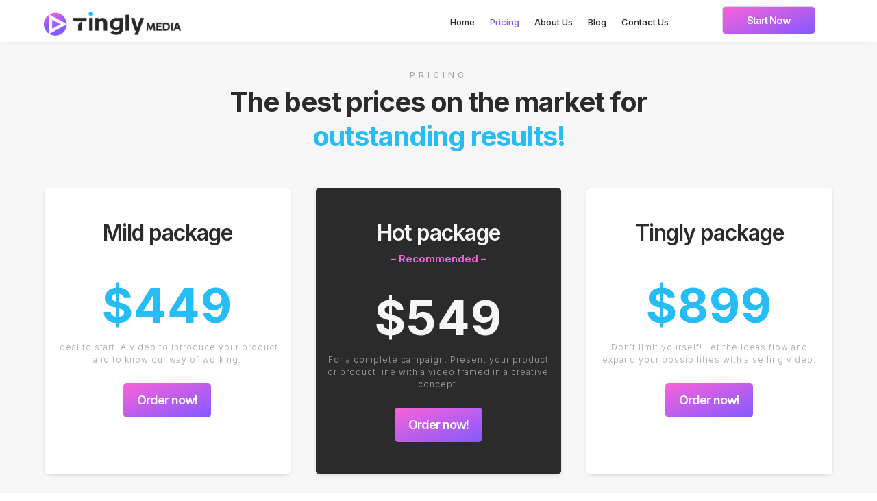

--- FILE ---
content_type: text/html; charset=utf-8
request_url: https://www.google.com/recaptcha/api2/aframe
body_size: 267
content:
<!DOCTYPE HTML><html><head><meta http-equiv="content-type" content="text/html; charset=UTF-8"></head><body><script nonce="9_KG5qFh-TeoC1drV33w-w">/** Anti-fraud and anti-abuse applications only. See google.com/recaptcha */ try{var clients={'sodar':'https://pagead2.googlesyndication.com/pagead/sodar?'};window.addEventListener("message",function(a){try{if(a.source===window.parent){var b=JSON.parse(a.data);var c=clients[b['id']];if(c){var d=document.createElement('img');d.src=c+b['params']+'&rc='+(localStorage.getItem("rc::a")?sessionStorage.getItem("rc::b"):"");window.document.body.appendChild(d);sessionStorage.setItem("rc::e",parseInt(sessionStorage.getItem("rc::e")||0)+1);localStorage.setItem("rc::h",'1768621306121');}}}catch(b){}});window.parent.postMessage("_grecaptcha_ready", "*");}catch(b){}</script></body></html>

--- FILE ---
content_type: text/css; charset=UTF-8
request_url: https://tinglymedia.com/wp-content/et-cache/7543/et-core-unified-7543.min.css?ver=1745372086
body_size: -247
content:
.tittle-carousel{color:#2b2b2b;font-size:18px;font-weight:600;line-height:22px}.owl-dot active{color:#18bdf4}.dsm_card_carousel_child_0 .et_overlay::before{color:#18BDF4;font-family:FontAwesome!important;font-weight:900!important;font-size:90px;margin-bottom:90px;margin-left:200px;margin-top:250px}.fusion-selfhosted-video{font-size:0;width:100%}

--- FILE ---
content_type: text/css; charset=UTF-8
request_url: https://tinglymedia.com/wp-content/et-cache/7543/et-core-unified-tb-7948-tb-8054-deferred-7543.min.css?ver=1745372087
body_size: 5676
content:
.et_pb_section_0_tb_footer{border-top-width:2px;border-top-color:#F7F7F7}.et_pb_section_0_tb_footer.et_pb_section{padding-top:60px;padding-bottom:0px}.et_pb_row_0_tb_footer{border-bottom-width:2px;border-bottom-color:#F7F7F7}.et_pb_row_0_tb_footer.et_pb_row{padding-top:0px!important;padding-bottom:0px!important;padding-top:0px;padding-bottom:0px}.et_pb_row_0_tb_footer,body #page-container .et-db #et-boc .et-l .et_pb_row_0_tb_footer.et_pb_row,body.et_pb_pagebuilder_layout.single #page-container #et-boc .et-l .et_pb_row_0_tb_footer.et_pb_row,body.et_pb_pagebuilder_layout.single.et_full_width_page #page-container #et-boc .et-l .et_pb_row_0_tb_footer.et_pb_row,.et_pb_row_1_tb_footer,body #page-container .et-db #et-boc .et-l .et_pb_row_1_tb_footer.et_pb_row,body.et_pb_pagebuilder_layout.single #page-container #et-boc .et-l .et_pb_row_1_tb_footer.et_pb_row,body.et_pb_pagebuilder_layout.single.et_full_width_page #page-container #et-boc .et-l .et_pb_row_1_tb_footer.et_pb_row{width:90%;max-width:1280px}.et_pb_image_0_tb_footer{text-align:left;margin-left:0}.et_pb_image_0_tb_footer .et_pb_image_wrap{display:block}.et_pb_text_0_tb_footer.et_pb_text,.et_pb_text_7_tb_footer.et_pb_text{color:#7f7f7f!important}.et_pb_text_0_tb_footer{line-height:1.5em;font-family:'Inter',Helvetica,Arial,Lucida,sans-serif;font-size:14px;line-height:1.5em;margin-bottom:20px!important}.et_pb_text_1_tb_footer{line-height:1.5em;font-family:'Inter',Helvetica,Arial,Lucida,sans-serif;text-decoration:underline;text-decoration-style:solid;-webkit-text-decoration-color:#7f7f7f;text-decoration-color:#7f7f7f;font-size:14px;line-height:1.5em;margin-bottom:20px!important}.et_pb_text_1_tb_footer.et_pb_text a,.et_pb_text_2_tb_footer.et_pb_text a,.et_pb_text_4_tb_footer.et_pb_text a,.et_pb_text_6_tb_footer.et_pb_text a,.et_pb_text_7_tb_footer.et_pb_text a{color:#7f7f7f!important;transition:color 300ms ease 0ms}.et_pb_text_1_tb_footer.et_pb_text a:hover,.et_pb_text_2_tb_footer.et_pb_text a:hover,.et_pb_text_7_tb_footer.et_pb_text a:hover{color:#835AFE!important}.et_pb_text_2_tb_footer{line-height:1.5em;font-family:'Inter',Helvetica,Arial,Lucida,sans-serif;text-decoration:underline;text-decoration-style:solid;font-size:14px;line-height:1.5em;margin-bottom:20px!important}.et_pb_text_3_tb_footer h3,.et_pb_text_5_tb_footer h3{font-family:'Inter',Helvetica,Arial,Lucida,sans-serif;font-weight:600;font-size:19px;color:#2B2B2B!important;letter-spacing:-1px;line-height:1.2em}.et_pb_text_3_tb_footer,.et_pb_text_5_tb_footer{margin-bottom:5px!important}.et_pb_text_4_tb_footer,.et_pb_text_6_tb_footer{line-height:2em;font-family:'Inter',Helvetica,Arial,Lucida,sans-serif;text-decoration-style:solid;font-size:14px;line-height:2em;margin-bottom:20px!important}.et_pb_text_4_tb_footer.et_pb_text a:hover,.et_pb_text_6_tb_footer.et_pb_text a:hover{color:#FA62DB!important}.et_pb_row_1_tb_footer.et_pb_row{padding-bottom:0px!important;padding-bottom:0px}.et_pb_text_7_tb_footer{line-height:1.5em;font-family:'Inter',Helvetica,Arial,Lucida,sans-serif;font-weight:300;font-size:14px;line-height:1.5em;margin-bottom:20px!important}.et_pb_social_media_follow_0_tb_footer li.et_pb_social_icon a.icon:before{color:#7f7f7f}.et_pb_column_3_tb_footer,.et_pb_column_4_tb_footer{padding-top:0px;padding-bottom:0px}.et_pb_social_media_follow_network_2_tb_footer a.icon,.et_pb_social_media_follow_network_3_tb_footer a.icon{background-color:#FFFFFF!important}@media only screen and (min-width:981px){.et_pb_image_0_tb_footer{width:40%}}@media only screen and (max-width:980px){.et_pb_section_0_tb_footer{border-top-width:2px;border-top-color:#F7F7F7}.et_pb_row_0_tb_footer{border-bottom-width:2px;border-bottom-color:#F7F7F7}.et_pb_image_0_tb_footer{width:40%;text-align:center;margin-left:auto;margin-right:auto}.et_pb_image_0_tb_footer .et_pb_image_wrap img{width:auto}.et_pb_image_0_tb_footer.et_pb_module{margin-left:auto!important;margin-right:auto!important}}@media only screen and (max-width:767px){.et_pb_section_0_tb_footer{border-top-width:2px;border-top-color:#F7F7F7}.et_pb_row_0_tb_footer{border-bottom-width:2px;border-bottom-color:#F7F7F7}.et_pb_image_0_tb_footer{width:60%}.et_pb_image_0_tb_footer .et_pb_image_wrap img{width:auto}.et_pb_image_0_tb_footer.et_pb_module{margin-left:auto!important;margin-right:auto!important}}.et_pb_section_1{border-radius:0 0 70px 0;overflow:hidden;z-index:-999;position:relative}.et_pb_section_1.et_pb_section{padding-top:0px;padding-bottom:45px;background-color:#F7F7F7!important}.et_pb_row_3.et_pb_row{padding-top:0px!important;padding-bottom:0px!important;margin-top:0px!important;margin-bottom:0px!important;padding-top:0px;padding-bottom:0px}.et_pb_row_3,body #page-container .et-db #et-boc .et-l .et_pb_row_3.et_pb_row,body.et_pb_pagebuilder_layout.single #page-container #et-boc .et-l .et_pb_row_3.et_pb_row,body.et_pb_pagebuilder_layout.single.et_full_width_page #page-container #et-boc .et-l .et_pb_row_3.et_pb_row{width:90%;max-width:1280px}.et_pb_text_6 h2,.et_pb_text_6 h4{font-family:'Inter',Helvetica,Arial,Lucida,sans-serif;font-weight:600;font-size:22px;color:#2B2B2B!important;letter-spacing:-1px;line-height:1.2em}.et_pb_text_6,.et_pb_text_73{padding-top:0px!important;padding-bottom:0px!important;margin-top:0px!important;margin-bottom:0px!important}.et_pb_section_2.et_pb_section{padding-top:45px;padding-bottom:0px}.et_pb_row_4.et_pb_row{padding-top:15px!important;padding-bottom:10px!important;padding-top:15px;padding-bottom:10px}.et_pb_text_7 h2{font-family:'Inter',Helvetica,Arial,Lucida,sans-serif;font-weight:700;font-size:40px;color:#181818!important;line-height:1.2em}.et_pb_text_7 h3{font-family:'Inter',Helvetica,Arial,Lucida,sans-serif;font-weight:600;font-size:65px;color:#181818!important;letter-spacing:-5px;line-height:1.3em;text-align:center}.et_pb_section_3{border-radius:0 0 0 0;overflow:hidden;border-color:#26BDF6}.et_pb_section_3.et_pb_section{padding-top:45px;padding-bottom:35px}.et_pb_row_5{background-color:#303030;position:static!important;top:0px;right:auto;bottom:auto;left:0px}.et_pb_row_5.et_pb_row{padding-top:15px!important;padding-right:25px!important;padding-bottom:15px!important;padding-left:25px!important;padding-top:15px;padding-right:25px;padding-bottom:15px;padding-left:25px}.et_pb_row_5,body #page-container .et-db #et-boc .et-l .et_pb_row_5.et_pb_row,body.et_pb_pagebuilder_layout.single #page-container #et-boc .et-l .et_pb_row_5.et_pb_row,body.et_pb_pagebuilder_layout.single.et_full_width_page #page-container #et-boc .et-l .et_pb_row_5.et_pb_row,.et_pb_row_6,body #page-container .et-db #et-boc .et-l .et_pb_row_6.et_pb_row,body.et_pb_pagebuilder_layout.single #page-container #et-boc .et-l .et_pb_row_6.et_pb_row,body.et_pb_pagebuilder_layout.single.et_full_width_page #page-container #et-boc .et-l .et_pb_row_6.et_pb_row,.et_pb_row_7,body #page-container .et-db #et-boc .et-l .et_pb_row_7.et_pb_row,body.et_pb_pagebuilder_layout.single #page-container #et-boc .et-l .et_pb_row_7.et_pb_row,body.et_pb_pagebuilder_layout.single.et_full_width_page #page-container #et-boc .et-l .et_pb_row_7.et_pb_row,.et_pb_row_8,body #page-container .et-db #et-boc .et-l .et_pb_row_8.et_pb_row,body.et_pb_pagebuilder_layout.single #page-container #et-boc .et-l .et_pb_row_8.et_pb_row,body.et_pb_pagebuilder_layout.single.et_full_width_page #page-container #et-boc .et-l .et_pb_row_8.et_pb_row,.et_pb_row_9,body #page-container .et-db #et-boc .et-l .et_pb_row_9.et_pb_row,body.et_pb_pagebuilder_layout.single #page-container #et-boc .et-l .et_pb_row_9.et_pb_row,body.et_pb_pagebuilder_layout.single.et_full_width_page #page-container #et-boc .et-l .et_pb_row_9.et_pb_row,.et_pb_row_10,body #page-container .et-db #et-boc .et-l .et_pb_row_10.et_pb_row,body.et_pb_pagebuilder_layout.single #page-container #et-boc .et-l .et_pb_row_10.et_pb_row,body.et_pb_pagebuilder_layout.single.et_full_width_page #page-container #et-boc .et-l .et_pb_row_10.et_pb_row,.et_pb_row_11,body #page-container .et-db #et-boc .et-l .et_pb_row_11.et_pb_row,body.et_pb_pagebuilder_layout.single #page-container #et-boc .et-l .et_pb_row_11.et_pb_row,body.et_pb_pagebuilder_layout.single.et_full_width_page #page-container #et-boc .et-l .et_pb_row_11.et_pb_row,.et_pb_row_12,body #page-container .et-db #et-boc .et-l .et_pb_row_12.et_pb_row,body.et_pb_pagebuilder_layout.single #page-container #et-boc .et-l .et_pb_row_12.et_pb_row,body.et_pb_pagebuilder_layout.single.et_full_width_page #page-container #et-boc .et-l .et_pb_row_12.et_pb_row,.et_pb_row_13,body #page-container .et-db #et-boc .et-l .et_pb_row_13.et_pb_row,body.et_pb_pagebuilder_layout.single #page-container #et-boc .et-l .et_pb_row_13.et_pb_row,body.et_pb_pagebuilder_layout.single.et_full_width_page #page-container #et-boc .et-l .et_pb_row_13.et_pb_row,.et_pb_row_14,body #page-container .et-db #et-boc .et-l .et_pb_row_14.et_pb_row,body.et_pb_pagebuilder_layout.single #page-container #et-boc .et-l .et_pb_row_14.et_pb_row,body.et_pb_pagebuilder_layout.single.et_full_width_page #page-container #et-boc .et-l .et_pb_row_14.et_pb_row,.et_pb_row_15,body #page-container .et-db #et-boc .et-l .et_pb_row_15.et_pb_row,body.et_pb_pagebuilder_layout.single #page-container #et-boc .et-l .et_pb_row_15.et_pb_row,body.et_pb_pagebuilder_layout.single.et_full_width_page #page-container #et-boc .et-l .et_pb_row_15.et_pb_row,.et_pb_row_16,body #page-container .et-db #et-boc .et-l .et_pb_row_16.et_pb_row,body.et_pb_pagebuilder_layout.single #page-container #et-boc .et-l .et_pb_row_16.et_pb_row,body.et_pb_pagebuilder_layout.single.et_full_width_page #page-container #et-boc .et-l .et_pb_row_16.et_pb_row,.et_pb_row_17,body #page-container .et-db #et-boc .et-l .et_pb_row_17.et_pb_row,body.et_pb_pagebuilder_layout.single #page-container #et-boc .et-l .et_pb_row_17.et_pb_row,body.et_pb_pagebuilder_layout.single.et_full_width_page #page-container #et-boc .et-l .et_pb_row_17.et_pb_row,.et_pb_row_18,body #page-container .et-db #et-boc .et-l .et_pb_row_18.et_pb_row,body.et_pb_pagebuilder_layout.single #page-container #et-boc .et-l .et_pb_row_18.et_pb_row,body.et_pb_pagebuilder_layout.single.et_full_width_page #page-container #et-boc .et-l .et_pb_row_18.et_pb_row,.et_pb_row_19,body #page-container .et-db #et-boc .et-l .et_pb_row_19.et_pb_row,body.et_pb_pagebuilder_layout.single #page-container #et-boc .et-l .et_pb_row_19.et_pb_row,body.et_pb_pagebuilder_layout.single.et_full_width_page #page-container #et-boc .et-l .et_pb_row_19.et_pb_row,.et_pb_row_20,body #page-container .et-db #et-boc .et-l .et_pb_row_20.et_pb_row,body.et_pb_pagebuilder_layout.single #page-container #et-boc .et-l .et_pb_row_20.et_pb_row,body.et_pb_pagebuilder_layout.single.et_full_width_page #page-container #et-boc .et-l .et_pb_row_20.et_pb_row,.et_pb_row_21,body #page-container .et-db #et-boc .et-l .et_pb_row_21.et_pb_row,body.et_pb_pagebuilder_layout.single #page-container #et-boc .et-l .et_pb_row_21.et_pb_row,body.et_pb_pagebuilder_layout.single.et_full_width_page #page-container #et-boc .et-l .et_pb_row_21.et_pb_row,.et_pb_row_22,body #page-container .et-db #et-boc .et-l .et_pb_row_22.et_pb_row,body.et_pb_pagebuilder_layout.single #page-container #et-boc .et-l .et_pb_row_22.et_pb_row,body.et_pb_pagebuilder_layout.single.et_full_width_page #page-container #et-boc .et-l .et_pb_row_22.et_pb_row,.et_pb_row_23,body #page-container .et-db #et-boc .et-l .et_pb_row_23.et_pb_row,body.et_pb_pagebuilder_layout.single #page-container #et-boc .et-l .et_pb_row_23.et_pb_row,body.et_pb_pagebuilder_layout.single.et_full_width_page #page-container #et-boc .et-l .et_pb_row_23.et_pb_row,.et_pb_row_24,body #page-container .et-db #et-boc .et-l .et_pb_row_24.et_pb_row,body.et_pb_pagebuilder_layout.single #page-container #et-boc .et-l .et_pb_row_24.et_pb_row,body.et_pb_pagebuilder_layout.single.et_full_width_page #page-container #et-boc .et-l .et_pb_row_24.et_pb_row,.et_pb_row_25,body #page-container .et-db #et-boc .et-l .et_pb_row_25.et_pb_row,body.et_pb_pagebuilder_layout.single #page-container #et-boc .et-l .et_pb_row_25.et_pb_row,body.et_pb_pagebuilder_layout.single.et_full_width_page #page-container #et-boc .et-l .et_pb_row_25.et_pb_row{max-width:1280px}.et_pb_text_8 h2{font-family:'Inter',Helvetica,Arial,Lucida,sans-serif;font-size:22px;color:#F7F7F7!important;letter-spacing:-1px}.et_pb_text_8,.et_pb_text_9,.et_pb_text_10,.et_pb_text_11{padding-bottom:0px!important;margin-bottom:-5px!important}.et_pb_text_9 h2,.et_pb_text_10 h2,.et_pb_text_11 h2{font-family:'Inter',Helvetica,Arial,Lucida,sans-serif;font-size:15px;color:#F7F7F7!important;letter-spacing:-1px;line-height:1.2em;text-align:center}.et_pb_row_6,.et_pb_row_7,.et_pb_row_8,.et_pb_row_9,.et_pb_row_10,.et_pb_row_11,.et_pb_row_12,.et_pb_row_13,.et_pb_row_14,.et_pb_row_15,.et_pb_row_16,.et_pb_row_17,.et_pb_row_18,.et_pb_row_19,.et_pb_row_20,.et_pb_row_21,.et_pb_row_22,.et_pb_row_23,.et_pb_row_24,.et_pb_row_25,.et_pb_row_26{border-width:1px;border-color:#F7F7F7}.et_pb_row_6.et_pb_row,.et_pb_row_7.et_pb_row,.et_pb_row_8.et_pb_row,.et_pb_row_9.et_pb_row,.et_pb_row_10.et_pb_row,.et_pb_row_11.et_pb_row,.et_pb_row_12.et_pb_row,.et_pb_row_13.et_pb_row,.et_pb_row_14.et_pb_row,.et_pb_row_15.et_pb_row,.et_pb_row_16.et_pb_row,.et_pb_row_17.et_pb_row,.et_pb_row_18.et_pb_row,.et_pb_row_19.et_pb_row,.et_pb_row_20.et_pb_row,.et_pb_row_21.et_pb_row,.et_pb_row_22.et_pb_row,.et_pb_row_23.et_pb_row,.et_pb_row_24.et_pb_row,.et_pb_row_25.et_pb_row,.et_pb_row_26.et_pb_row{padding-top:0px!important;padding-right:25px!important;padding-bottom:0px!important;padding-left:25px!important;padding-top:0px;padding-right:25px;padding-bottom:0px;padding-left:25px}.et_pb_blurb_3.et_pb_blurb p,.et_pb_blurb_4.et_pb_blurb p,.et_pb_blurb_5.et_pb_blurb p,.et_pb_blurb_6.et_pb_blurb p,.et_pb_blurb_7.et_pb_blurb p,.et_pb_blurb_8.et_pb_blurb p,.et_pb_blurb_9.et_pb_blurb p,.et_pb_blurb_10.et_pb_blurb p,.et_pb_blurb_11.et_pb_blurb p,.et_pb_blurb_12.et_pb_blurb p,.et_pb_blurb_13.et_pb_blurb p,.et_pb_blurb_14.et_pb_blurb p,.et_pb_blurb_15.et_pb_blurb p,.et_pb_blurb_16.et_pb_blurb p,.et_pb_blurb_17.et_pb_blurb p,.et_pb_blurb_18.et_pb_blurb p,.et_pb_blurb_19.et_pb_blurb p,.et_pb_blurb_20.et_pb_blurb p,.et_pb_blurb_21.et_pb_blurb p,.et_pb_blurb_22.et_pb_blurb p,.et_pb_blurb_23.et_pb_blurb p{line-height:2.5em}.et_pb_blurb_3.et_pb_blurb,.et_pb_blurb_4.et_pb_blurb,.et_pb_blurb_5.et_pb_blurb,.et_pb_blurb_6.et_pb_blurb,.et_pb_blurb_7.et_pb_blurb,.et_pb_blurb_8.et_pb_blurb,.et_pb_blurb_9.et_pb_blurb,.et_pb_blurb_10.et_pb_blurb,.et_pb_blurb_11.et_pb_blurb,.et_pb_blurb_12.et_pb_blurb,.et_pb_blurb_13.et_pb_blurb,.et_pb_blurb_14.et_pb_blurb,.et_pb_blurb_15.et_pb_blurb,.et_pb_blurb_16.et_pb_blurb,.et_pb_blurb_17.et_pb_blurb,.et_pb_blurb_18.et_pb_blurb,.et_pb_blurb_19.et_pb_blurb,.et_pb_blurb_20.et_pb_blurb,.et_pb_blurb_21.et_pb_blurb,.et_pb_blurb_22.et_pb_blurb{font-family:'Inter',Helvetica,Arial,Lucida,sans-serif;font-weight:600;color:#2B2B2B!important;line-height:2.5em;padding-top:5px!important;padding-bottom:5px!important;margin-top:0px!important;margin-bottom:0px!important}.et_pb_blurb_3.et_pb_blurb .et_pb_blurb_content,.et_pb_blurb_4.et_pb_blurb .et_pb_blurb_content,.et_pb_blurb_5.et_pb_blurb .et_pb_blurb_content,.et_pb_blurb_6.et_pb_blurb .et_pb_blurb_content,.et_pb_blurb_7.et_pb_blurb .et_pb_blurb_content,.et_pb_blurb_8.et_pb_blurb .et_pb_blurb_content,.et_pb_blurb_9.et_pb_blurb .et_pb_blurb_content,.et_pb_blurb_10.et_pb_blurb .et_pb_blurb_content,.et_pb_blurb_11.et_pb_blurb .et_pb_blurb_content,.et_pb_blurb_12.et_pb_blurb .et_pb_blurb_content,.et_pb_blurb_13.et_pb_blurb .et_pb_blurb_content,.et_pb_blurb_14.et_pb_blurb .et_pb_blurb_content,.et_pb_blurb_15.et_pb_blurb .et_pb_blurb_content,.et_pb_blurb_16.et_pb_blurb .et_pb_blurb_content,.et_pb_blurb_17.et_pb_blurb .et_pb_blurb_content,.et_pb_blurb_18.et_pb_blurb .et_pb_blurb_content,.et_pb_blurb_19.et_pb_blurb .et_pb_blurb_content,.et_pb_blurb_20.et_pb_blurb .et_pb_blurb_content,.et_pb_blurb_21.et_pb_blurb .et_pb_blurb_content,.et_pb_blurb_22.et_pb_blurb .et_pb_blurb_content,.et_pb_blurb_23.et_pb_blurb .et_pb_blurb_content{margin-left:0px}.et_pb_blurb_3 .et_pb_main_blurb_image .et_pb_only_image_mode_wrap,.et_pb_blurb_3 .et_pb_main_blurb_image .et-pb-icon,.et_pb_blurb_4 .et_pb_main_blurb_image .et_pb_only_image_mode_wrap,.et_pb_blurb_4 .et_pb_main_blurb_image .et-pb-icon,.et_pb_blurb_5 .et_pb_main_blurb_image .et_pb_only_image_mode_wrap,.et_pb_blurb_5 .et_pb_main_blurb_image .et-pb-icon,.et_pb_blurb_6 .et_pb_main_blurb_image .et_pb_only_image_mode_wrap,.et_pb_blurb_6 .et_pb_main_blurb_image .et-pb-icon,.et_pb_blurb_7 .et_pb_main_blurb_image .et_pb_only_image_mode_wrap,.et_pb_blurb_7 .et_pb_main_blurb_image .et-pb-icon,.et_pb_blurb_8 .et_pb_main_blurb_image .et_pb_only_image_mode_wrap,.et_pb_blurb_8 .et_pb_main_blurb_image .et-pb-icon,.et_pb_blurb_9 .et_pb_main_blurb_image .et_pb_only_image_mode_wrap,.et_pb_blurb_9 .et_pb_main_blurb_image .et-pb-icon,.et_pb_blurb_10 .et_pb_main_blurb_image .et_pb_only_image_mode_wrap,.et_pb_blurb_10 .et_pb_main_blurb_image .et-pb-icon,.et_pb_blurb_11 .et_pb_main_blurb_image .et_pb_only_image_mode_wrap,.et_pb_blurb_11 .et_pb_main_blurb_image .et-pb-icon,.et_pb_blurb_12 .et_pb_main_blurb_image .et_pb_only_image_mode_wrap,.et_pb_blurb_12 .et_pb_main_blurb_image .et-pb-icon,.et_pb_blurb_13 .et_pb_main_blurb_image .et_pb_only_image_mode_wrap,.et_pb_blurb_13 .et_pb_main_blurb_image .et-pb-icon,.et_pb_blurb_14 .et_pb_main_blurb_image .et_pb_only_image_mode_wrap,.et_pb_blurb_14 .et_pb_main_blurb_image .et-pb-icon,.et_pb_blurb_15 .et_pb_main_blurb_image .et_pb_only_image_mode_wrap,.et_pb_blurb_15 .et_pb_main_blurb_image .et-pb-icon,.et_pb_blurb_16 .et_pb_main_blurb_image .et_pb_only_image_mode_wrap,.et_pb_blurb_16 .et_pb_main_blurb_image .et-pb-icon,.et_pb_blurb_17 .et_pb_main_blurb_image .et_pb_only_image_mode_wrap,.et_pb_blurb_17 .et_pb_main_blurb_image .et-pb-icon,.et_pb_blurb_18 .et_pb_main_blurb_image .et_pb_only_image_mode_wrap,.et_pb_blurb_18 .et_pb_main_blurb_image .et-pb-icon,.et_pb_blurb_19 .et_pb_main_blurb_image .et_pb_only_image_mode_wrap,.et_pb_blurb_19 .et_pb_main_blurb_image .et-pb-icon,.et_pb_blurb_20 .et_pb_main_blurb_image .et_pb_only_image_mode_wrap,.et_pb_blurb_20 .et_pb_main_blurb_image .et-pb-icon,.et_pb_blurb_21 .et_pb_main_blurb_image .et_pb_only_image_mode_wrap,.et_pb_blurb_21 .et_pb_main_blurb_image .et-pb-icon,.et_pb_blurb_22 .et_pb_main_blurb_image .et_pb_only_image_mode_wrap,.et_pb_blurb_22 .et_pb_main_blurb_image .et-pb-icon,.et_pb_blurb_23 .et_pb_main_blurb_image .et_pb_only_image_mode_wrap,.et_pb_blurb_23 .et_pb_main_blurb_image .et-pb-icon{background-color:RGBA(255,255,255,0)}.et_pb_blurb_3 .et-pb-icon,.et_pb_blurb_4 .et-pb-icon,.et_pb_blurb_5 .et-pb-icon,.et_pb_blurb_6 .et-pb-icon,.et_pb_blurb_7 .et-pb-icon,.et_pb_blurb_8 .et-pb-icon,.et_pb_blurb_9 .et-pb-icon,.et_pb_blurb_10 .et-pb-icon,.et_pb_blurb_11 .et-pb-icon,.et_pb_blurb_12 .et-pb-icon,.et_pb_blurb_13 .et-pb-icon,.et_pb_blurb_14 .et-pb-icon,.et_pb_blurb_15 .et-pb-icon,.et_pb_blurb_16 .et-pb-icon,.et_pb_blurb_17 .et-pb-icon,.et_pb_blurb_18 .et-pb-icon,.et_pb_blurb_19 .et-pb-icon,.et_pb_blurb_20 .et-pb-icon,.et_pb_blurb_21 .et-pb-icon,.et_pb_blurb_22 .et-pb-icon{color:#FA62DB;font-family:ETmodules!important;font-weight:400!important}.et_pb_text_12.et_pb_text,.et_pb_text_13.et_pb_text,.et_pb_text_14.et_pb_text,.et_pb_text_15.et_pb_text,.et_pb_text_16.et_pb_text,.et_pb_text_17.et_pb_text,.et_pb_text_18.et_pb_text,.et_pb_text_19.et_pb_text,.et_pb_text_20.et_pb_text,.et_pb_text_21.et_pb_text,.et_pb_text_22.et_pb_text,.et_pb_text_23.et_pb_text,.et_pb_text_24.et_pb_text,.et_pb_text_25.et_pb_text,.et_pb_text_26.et_pb_text,.et_pb_text_27.et_pb_text,.et_pb_text_28.et_pb_text,.et_pb_text_29.et_pb_text,.et_pb_text_30.et_pb_text,.et_pb_text_31.et_pb_text,.et_pb_text_32.et_pb_text,.et_pb_text_33.et_pb_text,.et_pb_text_34.et_pb_text,.et_pb_text_35.et_pb_text,.et_pb_text_36.et_pb_text,.et_pb_text_37.et_pb_text,.et_pb_text_38.et_pb_text,.et_pb_text_39.et_pb_text,.et_pb_text_40.et_pb_text,.et_pb_text_41.et_pb_text,.et_pb_text_42.et_pb_text,.et_pb_text_43.et_pb_text,.et_pb_text_44.et_pb_text,.et_pb_text_45.et_pb_text,.et_pb_text_46.et_pb_text,.et_pb_text_47.et_pb_text,.et_pb_text_48.et_pb_text,.et_pb_text_49.et_pb_text,.et_pb_text_50.et_pb_text,.et_pb_text_51.et_pb_text,.et_pb_text_52.et_pb_text,.et_pb_text_53.et_pb_text,.et_pb_text_54.et_pb_text,.et_pb_text_55.et_pb_text,.et_pb_text_56.et_pb_text,.et_pb_text_57.et_pb_text,.et_pb_text_58.et_pb_text,.et_pb_text_59.et_pb_text,.et_pb_text_60.et_pb_text,.et_pb_text_61.et_pb_text,.et_pb_text_62.et_pb_text,.et_pb_text_63.et_pb_text,.et_pb_text_64.et_pb_text,.et_pb_text_65.et_pb_text,.et_pb_text_66.et_pb_text,.et_pb_text_67.et_pb_text,.et_pb_text_68.et_pb_text,.et_pb_text_69.et_pb_text,.et_pb_text_70.et_pb_text{color:#2B2B2B!important}.et_pb_text_12,.et_pb_text_13,.et_pb_text_14,.et_pb_text_15,.et_pb_text_16,.et_pb_text_17,.et_pb_text_18,.et_pb_text_19,.et_pb_text_20,.et_pb_text_21,.et_pb_text_22,.et_pb_text_23,.et_pb_text_24,.et_pb_text_25,.et_pb_text_26,.et_pb_text_27,.et_pb_text_28,.et_pb_text_29,.et_pb_text_30,.et_pb_text_31,.et_pb_text_32,.et_pb_text_33,.et_pb_text_34,.et_pb_text_35,.et_pb_text_36,.et_pb_text_37,.et_pb_text_38,.et_pb_text_39,.et_pb_text_40,.et_pb_text_41,.et_pb_text_42,.et_pb_text_43,.et_pb_text_44,.et_pb_text_45,.et_pb_text_46,.et_pb_text_47,.et_pb_text_48,.et_pb_text_49,.et_pb_text_50,.et_pb_text_51,.et_pb_text_52,.et_pb_text_53,.et_pb_text_54,.et_pb_text_55,.et_pb_text_56,.et_pb_text_57,.et_pb_text_58,.et_pb_text_59,.et_pb_text_60,.et_pb_text_61,.et_pb_text_62,.et_pb_text_63,.et_pb_text_64,.et_pb_text_65,.et_pb_text_66,.et_pb_text_67,.et_pb_text_68,.et_pb_text_69,.et_pb_text_70{line-height:1.5em;font-family:'Inter',Helvetica,Arial,Lucida,sans-serif;font-weight:600;font-size:13px;line-height:1.5em;padding-top:15px!important;padding-bottom:10px!important}.et_pb_blurb_23.et_pb_blurb{font-family:'Inter',Helvetica,Arial,Lucida,sans-serif;font-weight:600;font-size:25px;color:#2B2B2B!important;letter-spacing:-1px;line-height:2.5em;padding-top:5px!important;padding-bottom:5px!important;margin-top:0px!important;margin-bottom:0px!important}.et_pb_button_3_wrapper .et_pb_button_3,.et_pb_button_3_wrapper .et_pb_button_3:hover,.et_pb_button_4_wrapper .et_pb_button_4,.et_pb_button_4_wrapper .et_pb_button_4:hover,.et_pb_button_5_wrapper .et_pb_button_5,.et_pb_button_5_wrapper .et_pb_button_5:hover{padding-top:5px!important;padding-right:20px!important;padding-bottom:5px!important;padding-left:20px!important}.et_pb_button_3_wrapper,.et_pb_button_4_wrapper,.et_pb_button_5_wrapper{margin-top:15px!important;margin-bottom:15px!important}body #page-container .et_pb_section .et_pb_button_3,body #page-container .et_pb_section .et_pb_button_4,body #page-container .et_pb_section .et_pb_button_5{color:#F7F7F7!important;border-width:0px!important;border-color:#d8d8da;border-radius:5px;letter-spacing:-1px;font-size:16px;font-family:'Inter',Helvetica,Arial,Lucida,sans-serif!important;font-weight:600!important;background-image:linear-gradient(160deg,#fa62db 1%,#835afe 100%)}body #page-container .et_pb_section .et_pb_button_3:hover,body #page-container .et_pb_section .et_pb_button_4:hover,body #page-container .et_pb_section .et_pb_button_5:hover{color:#2B2B2B!important;border-width:1px!important;background-image:initial;background-color:#F7F7F7}body #page-container .et_pb_section .et_pb_button_3:before,body #page-container .et_pb_section .et_pb_button_3:after,body #page-container .et_pb_section .et_pb_button_4:before,body #page-container .et_pb_section .et_pb_button_4:after,body #page-container .et_pb_section .et_pb_button_5:before,body #page-container .et_pb_section .et_pb_button_5:after,body #page-container .et_pb_section .et_pb_button_6:before,body #page-container .et_pb_section .et_pb_button_6:after{display:none!important}.et_pb_button_3,.et_pb_button_4,.et_pb_button_5{transition:color 300ms ease 0ms,background-color 300ms ease 0ms,border 300ms ease 0ms}.et_pb_button_3,.et_pb_button_3:after,.et_pb_button_4,.et_pb_button_4:after,.et_pb_button_5,.et_pb_button_5:after,.et_pb_button_6,.et_pb_button_6:after{transition:all 300ms ease 0ms}.et_pb_section_4.et_pb_section{padding-top:5px;padding-bottom:25px}.et_pb_section_4,.et_pb_section_6,.et_pb_section_7{z-index:-999;position:relative}.et_pb_text_71.et_pb_text{color:#969696!important}.et_pb_text_71{line-height:1.5em;font-size:12px;line-height:1.5em}.et_pb_section_5{border-radius:75px 0 75px 0;overflow:hidden;width:90%;max-width:1280px;margin-left:auto!important;margin-right:auto!important;z-index:-999;position:relative}.et_pb_section_5.et_pb_section{padding-top:0px;padding-bottom:0px}.et_pb_row_28{background-image:linear-gradient(160deg,rgba(250,98,219,0.75) 0%,rgba(131,90,254,0.75) 100%)}.et_pb_row_28.et_pb_row{padding-top:8vh!important;padding-right:15%!important;padding-bottom:6vh!important;padding-left:15%!important;padding-top:8vh;padding-right:15%;padding-bottom:6vh;padding-left:15%}.et_pb_row_28,body #page-container .et-db #et-boc .et-l .et_pb_row_28.et_pb_row,body.et_pb_pagebuilder_layout.single #page-container #et-boc .et-l .et_pb_row_28.et_pb_row,body.et_pb_pagebuilder_layout.single.et_full_width_page #page-container #et-boc .et-l .et_pb_row_28.et_pb_row{width:100%;max-width:100%}.et_pb_text_72.et_pb_text{color:#F7F7F7!important}.et_pb_text_72{line-height:1.2em;font-size:20px;line-height:1.2em;margin-bottom:45px!important}.et_pb_text_72 h2{font-family:'Inter',Helvetica,Arial,Lucida,sans-serif;font-weight:700;font-size:42px;color:#F7F7F7!important;letter-spacing:-1px;line-height:1.5em;text-align:center}.et_pb_button_6_wrapper .et_pb_button_6,.et_pb_button_6_wrapper .et_pb_button_6:hover{padding-top:12px!important;padding-right:40px!important;padding-bottom:12px!important;padding-left:40px!important}.et_pb_button_6_wrapper,.et_pb_accordion_item_0.et_pb_toggle,.et_pb_accordion_item_1.et_pb_toggle,.et_pb_accordion_item_2.et_pb_toggle,.et_pb_accordion_item_7.et_pb_toggle,.et_pb_accordion_item_8.et_pb_toggle,.et_pb_accordion_item_9.et_pb_toggle,.et_pb_accordion_item_10.et_pb_toggle,.et_pb_accordion_item_11.et_pb_toggle{margin-bottom:15px!important}body #page-container .et_pb_section .et_pb_button_6{color:#2B2B2B!important;border-width:0px!important;border-color:#d8d8da;border-radius:5px;letter-spacing:-1px;font-size:18px;font-weight:600!important;background-color:#FFFFFF}body #page-container .et_pb_section .et_pb_button_6:hover{background-image:initial;background-color:#F7F7F7}.et_pb_button_6{transition:background-color 300ms ease 0ms}.et_pb_section_6.et_pb_section{padding-top:60px}.et_pb_text_73 h2{font-family:'Inter',Helvetica,Arial,Lucida,sans-serif;font-weight:500;text-transform:uppercase;font-size:12px;color:#a5a5a5!important;letter-spacing:5px;line-height:1.2em;text-align:center}.et_pb_text_74 h3{font-family:'Inter',Helvetica,Arial,Lucida,sans-serif;font-weight:700;font-size:40px;color:#2B2B2B!important;letter-spacing:-2px;line-height:1.2em;text-align:center}.et_pb_row_30,body #page-container .et-db #et-boc .et-l .et_pb_row_30.et_pb_row,body.et_pb_pagebuilder_layout.single #page-container #et-boc .et-l .et_pb_row_30.et_pb_row,body.et_pb_pagebuilder_layout.single.et_full_width_page #page-container #et-boc .et-l .et_pb_row_30.et_pb_row{width:90%;max-width:1180px}.et_pb_accordion_0.et_pb_accordion h5.et_pb_toggle_title,.et_pb_accordion_0.et_pb_accordion h1.et_pb_toggle_title,.et_pb_accordion_0.et_pb_accordion h2.et_pb_toggle_title,.et_pb_accordion_0.et_pb_accordion h3.et_pb_toggle_title,.et_pb_accordion_0.et_pb_accordion h4.et_pb_toggle_title,.et_pb_accordion_0.et_pb_accordion h6.et_pb_toggle_title,.et_pb_accordion_1.et_pb_accordion h5.et_pb_toggle_title,.et_pb_accordion_1.et_pb_accordion h1.et_pb_toggle_title,.et_pb_accordion_1.et_pb_accordion h2.et_pb_toggle_title,.et_pb_accordion_1.et_pb_accordion h3.et_pb_toggle_title,.et_pb_accordion_1.et_pb_accordion h4.et_pb_toggle_title,.et_pb_accordion_1.et_pb_accordion h6.et_pb_toggle_title{font-family:'Inter',Helvetica,Arial,Lucida,sans-serif;font-weight:600;font-size:19px;letter-spacing:-1px;line-height:1.5em}.et_pb_accordion_0.et_pb_accordion .et_pb_toggle_close h5.et_pb_toggle_title,.et_pb_accordion_0.et_pb_accordion .et_pb_toggle_close h1.et_pb_toggle_title,.et_pb_accordion_0.et_pb_accordion .et_pb_toggle_close h2.et_pb_toggle_title,.et_pb_accordion_0.et_pb_accordion .et_pb_toggle_close h3.et_pb_toggle_title,.et_pb_accordion_0.et_pb_accordion .et_pb_toggle_close h4.et_pb_toggle_title,.et_pb_accordion_0.et_pb_accordion .et_pb_toggle_close h6.et_pb_toggle_title,.et_pb_accordion_1.et_pb_accordion .et_pb_toggle_close h5.et_pb_toggle_title,.et_pb_accordion_1.et_pb_accordion .et_pb_toggle_close h1.et_pb_toggle_title,.et_pb_accordion_1.et_pb_accordion .et_pb_toggle_close h2.et_pb_toggle_title,.et_pb_accordion_1.et_pb_accordion .et_pb_toggle_close h3.et_pb_toggle_title,.et_pb_accordion_1.et_pb_accordion .et_pb_toggle_close h4.et_pb_toggle_title,.et_pb_accordion_1.et_pb_accordion .et_pb_toggle_close h6.et_pb_toggle_title{font-size:18px;letter-spacing:-1px;line-height:1.5em}.et_pb_accordion_0.et_pb_accordion .et_pb_toggle_content p,.et_pb_accordion_1.et_pb_accordion .et_pb_toggle_content p{line-height:1.3em}.et_pb_accordion_0.et_pb_accordion .et_pb_toggle_content,.et_pb_accordion_1.et_pb_accordion .et_pb_toggle_content{font-family:'Inter',Helvetica,Arial,Lucida,sans-serif;font-weight:300;font-size:16px;color:#878787!important;line-height:1.3em}.et_pb_accordion_0.et_pb_accordion .et_pb_accordion_item,.et_pb_accordion_1.et_pb_accordion .et_pb_accordion_item{border-radius:5px 5px 5px 5px;overflow:hidden;border-width:0px}.et_pb_accordion_0 .et_pb_toggle_open,.et_pb_accordion_0 .et_pb_toggle_close,.et_pb_accordion_1 .et_pb_toggle_open,.et_pb_accordion_1 .et_pb_toggle_close{background-color:#F7F7F7}.et_pb_accordion_0 .et_pb_toggle_title:before,.et_pb_accordion_1 .et_pb_toggle_title:before{color:#835AFE}div.et_pb_section.et_pb_section_7>.et_pb_background_pattern{background-image:url([data-uri]);background-position:center}.et_pb_section_7.et_pb_section{padding-top:80px;padding-bottom:80px;background-color:#2B2B2B!important}.et_pb_row_31,body #page-container .et-db #et-boc .et-l .et_pb_row_31.et_pb_row,body.et_pb_pagebuilder_layout.single #page-container #et-boc .et-l .et_pb_row_31.et_pb_row,body.et_pb_pagebuilder_layout.single.et_full_width_page #page-container #et-boc .et-l .et_pb_row_31.et_pb_row{max-width:1180px}.et_pb_text_75.et_pb_text a{color:#FA62DB!important}.et_pb_text_75 h2{font-family:'Inter',Helvetica,Arial,Lucida,sans-serif;font-weight:800;font-size:120px;color:#303030!important;line-height:1.2em;text-align:center}.et_pb_text_75 h3{font-family:'Inter',Helvetica,Arial,Lucida,sans-serif;font-weight:800;font-size:60px;color:#F7F7F7!important;line-height:1.5em;text-align:center}.et_pb_column_5{padding-top:2.5%}.et_pb_column_9,.et_pb_column_10{border-bottom-color:#444444}.et_pb_column_13,.et_pb_column_17,.et_pb_column_21,.et_pb_column_25,.et_pb_column_29,.et_pb_column_37,.et_pb_column_41,.et_pb_column_45,.et_pb_column_49,.et_pb_column_53,.et_pb_column_57,.et_pb_column_61,.et_pb_column_65,.et_pb_column_69,.et_pb_column_73,.et_pb_column_77,.et_pb_column_81,.et_pb_column_85,.et_pb_column_89,.et_pb_column_93{border-left-width:1px;border-left-color:#eaeaea}.et_pb_column_14,.et_pb_column_18,.et_pb_column_22,.et_pb_column_26,.et_pb_column_30,.et_pb_column_34,.et_pb_column_38,.et_pb_column_42,.et_pb_column_46,.et_pb_column_50,.et_pb_column_54,.et_pb_column_58,.et_pb_column_62,.et_pb_column_66,.et_pb_column_70,.et_pb_column_74,.et_pb_column_78,.et_pb_column_82,.et_pb_column_86,.et_pb_column_90,.et_pb_column_94{border-right-width:1px;border-left-width:1px;border-right-color:#eaeaea;border-left-color:#eaeaea}.et_pb_column_15,.et_pb_column_19,.et_pb_column_23,.et_pb_column_27,.et_pb_column_31,.et_pb_column_35,.et_pb_column_39,.et_pb_column_43,.et_pb_column_47,.et_pb_column_51,.et_pb_column_55,.et_pb_column_59,.et_pb_column_63,.et_pb_column_67,.et_pb_column_71,.et_pb_column_75,.et_pb_column_79,.et_pb_column_83,.et_pb_column_87,.et_pb_column_91,.et_pb_column_95{border-right-color:#eaeaea;border-left-color:#eaeaea}.et_pb_column_33{border-right-width:0px;border-left-width:1px;border-left-color:#eaeaea}@media only screen and (min-width:981px){.et_pb_row_5,body #page-container .et-db #et-boc .et-l .et_pb_row_5.et_pb_row,body.et_pb_pagebuilder_layout.single #page-container #et-boc .et-l .et_pb_row_5.et_pb_row,body.et_pb_pagebuilder_layout.single.et_full_width_page #page-container #et-boc .et-l .et_pb_row_5.et_pb_row,.et_pb_row_6,body #page-container .et-db #et-boc .et-l .et_pb_row_6.et_pb_row,body.et_pb_pagebuilder_layout.single #page-container #et-boc .et-l .et_pb_row_6.et_pb_row,body.et_pb_pagebuilder_layout.single.et_full_width_page #page-container #et-boc .et-l .et_pb_row_6.et_pb_row,.et_pb_row_7,body #page-container .et-db #et-boc .et-l .et_pb_row_7.et_pb_row,body.et_pb_pagebuilder_layout.single #page-container #et-boc .et-l .et_pb_row_7.et_pb_row,body.et_pb_pagebuilder_layout.single.et_full_width_page #page-container #et-boc .et-l .et_pb_row_7.et_pb_row,.et_pb_row_8,body #page-container .et-db #et-boc .et-l .et_pb_row_8.et_pb_row,body.et_pb_pagebuilder_layout.single #page-container #et-boc .et-l .et_pb_row_8.et_pb_row,body.et_pb_pagebuilder_layout.single.et_full_width_page #page-container #et-boc .et-l .et_pb_row_8.et_pb_row,.et_pb_row_9,body #page-container .et-db #et-boc .et-l .et_pb_row_9.et_pb_row,body.et_pb_pagebuilder_layout.single #page-container #et-boc .et-l .et_pb_row_9.et_pb_row,body.et_pb_pagebuilder_layout.single.et_full_width_page #page-container #et-boc .et-l .et_pb_row_9.et_pb_row,.et_pb_row_10,body #page-container .et-db #et-boc .et-l .et_pb_row_10.et_pb_row,body.et_pb_pagebuilder_layout.single #page-container #et-boc .et-l .et_pb_row_10.et_pb_row,body.et_pb_pagebuilder_layout.single.et_full_width_page #page-container #et-boc .et-l .et_pb_row_10.et_pb_row,.et_pb_row_11,body #page-container .et-db #et-boc .et-l .et_pb_row_11.et_pb_row,body.et_pb_pagebuilder_layout.single #page-container #et-boc .et-l .et_pb_row_11.et_pb_row,body.et_pb_pagebuilder_layout.single.et_full_width_page #page-container #et-boc .et-l .et_pb_row_11.et_pb_row,.et_pb_row_12,body #page-container .et-db #et-boc .et-l .et_pb_row_12.et_pb_row,body.et_pb_pagebuilder_layout.single #page-container #et-boc .et-l .et_pb_row_12.et_pb_row,body.et_pb_pagebuilder_layout.single.et_full_width_page #page-container #et-boc .et-l .et_pb_row_12.et_pb_row,.et_pb_row_13,body #page-container .et-db #et-boc .et-l .et_pb_row_13.et_pb_row,body.et_pb_pagebuilder_layout.single #page-container #et-boc .et-l .et_pb_row_13.et_pb_row,body.et_pb_pagebuilder_layout.single.et_full_width_page #page-container #et-boc .et-l .et_pb_row_13.et_pb_row,.et_pb_row_14,body #page-container .et-db #et-boc .et-l .et_pb_row_14.et_pb_row,body.et_pb_pagebuilder_layout.single #page-container #et-boc .et-l .et_pb_row_14.et_pb_row,body.et_pb_pagebuilder_layout.single.et_full_width_page #page-container #et-boc .et-l .et_pb_row_14.et_pb_row,.et_pb_row_15,body #page-container .et-db #et-boc .et-l .et_pb_row_15.et_pb_row,body.et_pb_pagebuilder_layout.single #page-container #et-boc .et-l .et_pb_row_15.et_pb_row,body.et_pb_pagebuilder_layout.single.et_full_width_page #page-container #et-boc .et-l .et_pb_row_15.et_pb_row,.et_pb_row_16,body #page-container .et-db #et-boc .et-l .et_pb_row_16.et_pb_row,body.et_pb_pagebuilder_layout.single #page-container #et-boc .et-l .et_pb_row_16.et_pb_row,body.et_pb_pagebuilder_layout.single.et_full_width_page #page-container #et-boc .et-l .et_pb_row_16.et_pb_row,.et_pb_row_17,body #page-container .et-db #et-boc .et-l .et_pb_row_17.et_pb_row,body.et_pb_pagebuilder_layout.single #page-container #et-boc .et-l .et_pb_row_17.et_pb_row,body.et_pb_pagebuilder_layout.single.et_full_width_page #page-container #et-boc .et-l .et_pb_row_17.et_pb_row,.et_pb_row_18,body #page-container .et-db #et-boc .et-l .et_pb_row_18.et_pb_row,body.et_pb_pagebuilder_layout.single #page-container #et-boc .et-l .et_pb_row_18.et_pb_row,body.et_pb_pagebuilder_layout.single.et_full_width_page #page-container #et-boc .et-l .et_pb_row_18.et_pb_row,.et_pb_row_19,body #page-container .et-db #et-boc .et-l .et_pb_row_19.et_pb_row,body.et_pb_pagebuilder_layout.single #page-container #et-boc .et-l .et_pb_row_19.et_pb_row,body.et_pb_pagebuilder_layout.single.et_full_width_page #page-container #et-boc .et-l .et_pb_row_19.et_pb_row,.et_pb_row_20,body #page-container .et-db #et-boc .et-l .et_pb_row_20.et_pb_row,body.et_pb_pagebuilder_layout.single #page-container #et-boc .et-l .et_pb_row_20.et_pb_row,body.et_pb_pagebuilder_layout.single.et_full_width_page #page-container #et-boc .et-l .et_pb_row_20.et_pb_row,.et_pb_row_21,body #page-container .et-db #et-boc .et-l .et_pb_row_21.et_pb_row,body.et_pb_pagebuilder_layout.single #page-container #et-boc .et-l .et_pb_row_21.et_pb_row,body.et_pb_pagebuilder_layout.single.et_full_width_page #page-container #et-boc .et-l .et_pb_row_21.et_pb_row,.et_pb_row_22,body #page-container .et-db #et-boc .et-l .et_pb_row_22.et_pb_row,body.et_pb_pagebuilder_layout.single #page-container #et-boc .et-l .et_pb_row_22.et_pb_row,body.et_pb_pagebuilder_layout.single.et_full_width_page #page-container #et-boc .et-l .et_pb_row_22.et_pb_row,.et_pb_row_23,body #page-container .et-db #et-boc .et-l .et_pb_row_23.et_pb_row,body.et_pb_pagebuilder_layout.single #page-container #et-boc .et-l .et_pb_row_23.et_pb_row,body.et_pb_pagebuilder_layout.single.et_full_width_page #page-container #et-boc .et-l .et_pb_row_23.et_pb_row,.et_pb_row_24,body #page-container .et-db #et-boc .et-l .et_pb_row_24.et_pb_row,body.et_pb_pagebuilder_layout.single #page-container #et-boc .et-l .et_pb_row_24.et_pb_row,body.et_pb_pagebuilder_layout.single.et_full_width_page #page-container #et-boc .et-l .et_pb_row_24.et_pb_row,.et_pb_row_25,body #page-container .et-db #et-boc .et-l .et_pb_row_25.et_pb_row,body.et_pb_pagebuilder_layout.single #page-container #et-boc .et-l .et_pb_row_25.et_pb_row,body.et_pb_pagebuilder_layout.single.et_full_width_page #page-container #et-boc .et-l .et_pb_row_25.et_pb_row{width:90%}.et_pb_row_26,body #page-container .et-db #et-boc .et-l .et_pb_row_26.et_pb_row,body.et_pb_pagebuilder_layout.single #page-container #et-boc .et-l .et_pb_row_26.et_pb_row,body.et_pb_pagebuilder_layout.single.et_full_width_page #page-container #et-boc .et-l .et_pb_row_26.et_pb_row{width:90%;max-width:1280px}}@media only screen and (max-width:980px){.et_pb_text_6 h4{font-size:20px}.et_pb_text_7 h3,.et_pb_text_75 h3{font-size:50px;line-height:1.2em}.et_pb_row_5,body #page-container .et-db #et-boc .et-l .et_pb_row_5.et_pb_row,body.et_pb_pagebuilder_layout.single #page-container #et-boc .et-l .et_pb_row_5.et_pb_row,body.et_pb_pagebuilder_layout.single.et_full_width_page #page-container #et-boc .et-l .et_pb_row_5.et_pb_row,.et_pb_row_6,body #page-container .et-db #et-boc .et-l .et_pb_row_6.et_pb_row,body.et_pb_pagebuilder_layout.single #page-container #et-boc .et-l .et_pb_row_6.et_pb_row,body.et_pb_pagebuilder_layout.single.et_full_width_page #page-container #et-boc .et-l .et_pb_row_6.et_pb_row,.et_pb_row_7,body #page-container .et-db #et-boc .et-l .et_pb_row_7.et_pb_row,body.et_pb_pagebuilder_layout.single #page-container #et-boc .et-l .et_pb_row_7.et_pb_row,body.et_pb_pagebuilder_layout.single.et_full_width_page #page-container #et-boc .et-l .et_pb_row_7.et_pb_row,.et_pb_row_8,body #page-container .et-db #et-boc .et-l .et_pb_row_8.et_pb_row,body.et_pb_pagebuilder_layout.single #page-container #et-boc .et-l .et_pb_row_8.et_pb_row,body.et_pb_pagebuilder_layout.single.et_full_width_page #page-container #et-boc .et-l .et_pb_row_8.et_pb_row,.et_pb_row_9,body #page-container .et-db #et-boc .et-l .et_pb_row_9.et_pb_row,body.et_pb_pagebuilder_layout.single #page-container #et-boc .et-l .et_pb_row_9.et_pb_row,body.et_pb_pagebuilder_layout.single.et_full_width_page #page-container #et-boc .et-l .et_pb_row_9.et_pb_row,.et_pb_row_10,body #page-container .et-db #et-boc .et-l .et_pb_row_10.et_pb_row,body.et_pb_pagebuilder_layout.single #page-container #et-boc .et-l .et_pb_row_10.et_pb_row,body.et_pb_pagebuilder_layout.single.et_full_width_page #page-container #et-boc .et-l .et_pb_row_10.et_pb_row,.et_pb_row_11,body #page-container .et-db #et-boc .et-l .et_pb_row_11.et_pb_row,body.et_pb_pagebuilder_layout.single #page-container #et-boc .et-l .et_pb_row_11.et_pb_row,body.et_pb_pagebuilder_layout.single.et_full_width_page #page-container #et-boc .et-l .et_pb_row_11.et_pb_row,.et_pb_row_13,body #page-container .et-db #et-boc .et-l .et_pb_row_13.et_pb_row,body.et_pb_pagebuilder_layout.single #page-container #et-boc .et-l .et_pb_row_13.et_pb_row,body.et_pb_pagebuilder_layout.single.et_full_width_page #page-container #et-boc .et-l .et_pb_row_13.et_pb_row,.et_pb_row_14,body #page-container .et-db #et-boc .et-l .et_pb_row_14.et_pb_row,body.et_pb_pagebuilder_layout.single #page-container #et-boc .et-l .et_pb_row_14.et_pb_row,body.et_pb_pagebuilder_layout.single.et_full_width_page #page-container #et-boc .et-l .et_pb_row_14.et_pb_row,.et_pb_row_15,body #page-container .et-db #et-boc .et-l .et_pb_row_15.et_pb_row,body.et_pb_pagebuilder_layout.single #page-container #et-boc .et-l .et_pb_row_15.et_pb_row,body.et_pb_pagebuilder_layout.single.et_full_width_page #page-container #et-boc .et-l .et_pb_row_15.et_pb_row,.et_pb_row_16,body #page-container .et-db #et-boc .et-l .et_pb_row_16.et_pb_row,body.et_pb_pagebuilder_layout.single #page-container #et-boc .et-l .et_pb_row_16.et_pb_row,body.et_pb_pagebuilder_layout.single.et_full_width_page #page-container #et-boc .et-l .et_pb_row_16.et_pb_row,.et_pb_row_17,body #page-container .et-db #et-boc .et-l .et_pb_row_17.et_pb_row,body.et_pb_pagebuilder_layout.single #page-container #et-boc .et-l .et_pb_row_17.et_pb_row,body.et_pb_pagebuilder_layout.single.et_full_width_page #page-container #et-boc .et-l .et_pb_row_17.et_pb_row,.et_pb_row_18,body #page-container .et-db #et-boc .et-l .et_pb_row_18.et_pb_row,body.et_pb_pagebuilder_layout.single #page-container #et-boc .et-l .et_pb_row_18.et_pb_row,body.et_pb_pagebuilder_layout.single.et_full_width_page #page-container #et-boc .et-l .et_pb_row_18.et_pb_row,.et_pb_row_19,body #page-container .et-db #et-boc .et-l .et_pb_row_19.et_pb_row,body.et_pb_pagebuilder_layout.single #page-container #et-boc .et-l .et_pb_row_19.et_pb_row,body.et_pb_pagebuilder_layout.single.et_full_width_page #page-container #et-boc .et-l .et_pb_row_19.et_pb_row,.et_pb_row_20,body #page-container .et-db #et-boc .et-l .et_pb_row_20.et_pb_row,body.et_pb_pagebuilder_layout.single #page-container #et-boc .et-l .et_pb_row_20.et_pb_row,body.et_pb_pagebuilder_layout.single.et_full_width_page #page-container #et-boc .et-l .et_pb_row_20.et_pb_row,.et_pb_row_21,body #page-container .et-db #et-boc .et-l .et_pb_row_21.et_pb_row,body.et_pb_pagebuilder_layout.single #page-container #et-boc .et-l .et_pb_row_21.et_pb_row,body.et_pb_pagebuilder_layout.single.et_full_width_page #page-container #et-boc .et-l .et_pb_row_21.et_pb_row,.et_pb_row_22,body #page-container .et-db #et-boc .et-l .et_pb_row_22.et_pb_row,body.et_pb_pagebuilder_layout.single #page-container #et-boc .et-l .et_pb_row_22.et_pb_row,body.et_pb_pagebuilder_layout.single.et_full_width_page #page-container #et-boc .et-l .et_pb_row_22.et_pb_row,.et_pb_row_23,body #page-container .et-db #et-boc .et-l .et_pb_row_23.et_pb_row,body.et_pb_pagebuilder_layout.single #page-container #et-boc .et-l .et_pb_row_23.et_pb_row,body.et_pb_pagebuilder_layout.single.et_full_width_page #page-container #et-boc .et-l .et_pb_row_23.et_pb_row,.et_pb_row_24,body #page-container .et-db #et-boc .et-l .et_pb_row_24.et_pb_row,body.et_pb_pagebuilder_layout.single #page-container #et-boc .et-l .et_pb_row_24.et_pb_row,body.et_pb_pagebuilder_layout.single.et_full_width_page #page-container #et-boc .et-l .et_pb_row_24.et_pb_row,.et_pb_row_25,body #page-container .et-db #et-boc .et-l .et_pb_row_25.et_pb_row,body.et_pb_pagebuilder_layout.single #page-container #et-boc .et-l .et_pb_row_25.et_pb_row,body.et_pb_pagebuilder_layout.single.et_full_width_page #page-container #et-boc .et-l .et_pb_row_25.et_pb_row{width:90%}.et_pb_text_8 h2{line-height:1.5em;text-align:center}.et_pb_row_26,body #page-container .et-db #et-boc .et-l .et_pb_row_26.et_pb_row,body.et_pb_pagebuilder_layout.single #page-container #et-boc .et-l .et_pb_row_26.et_pb_row,body.et_pb_pagebuilder_layout.single.et_full_width_page #page-container #et-boc .et-l .et_pb_row_26.et_pb_row{width:90%;max-width:1280px}.et_pb_blurb_23.et_pb_blurb{font-size:28px;padding-left:6%!important}.et_pb_blurb_23.et_pb_blurb .et_pb_blurb_description{text-align:center}.et_pb_text_72{font-size:18px}.et_pb_text_72 h2{font-size:40px;line-height:1.5em}.et_pb_column_9,.et_pb_column_10{border-bottom-color:#444444}.et_pb_column_13,.et_pb_column_21,.et_pb_column_25,.et_pb_column_29,.et_pb_column_37,.et_pb_column_41,.et_pb_column_45,.et_pb_column_49,.et_pb_column_53,.et_pb_column_57,.et_pb_column_61,.et_pb_column_65,.et_pb_column_69,.et_pb_column_73,.et_pb_column_77,.et_pb_column_81,.et_pb_column_85,.et_pb_column_89,.et_pb_column_93{border-left-width:0px;border-left-color:#eaeaea}.et_pb_column_14,.et_pb_column_18,.et_pb_column_22,.et_pb_column_26,.et_pb_column_30,.et_pb_column_34,.et_pb_column_38,.et_pb_column_42,.et_pb_column_46,.et_pb_column_50,.et_pb_column_54,.et_pb_column_58,.et_pb_column_62,.et_pb_column_66,.et_pb_column_70,.et_pb_column_74,.et_pb_column_78,.et_pb_column_82,.et_pb_column_86,.et_pb_column_90,.et_pb_column_94{background-image:initial;background-color:initial;border-right-width:1px;border-left-width:1px;border-right-color:#eaeaea;border-left-color:#eaeaea}.et_pb_column_15,.et_pb_column_19,.et_pb_column_23,.et_pb_column_27,.et_pb_column_31,.et_pb_column_35,.et_pb_column_39,.et_pb_column_43,.et_pb_column_47,.et_pb_column_51,.et_pb_column_55,.et_pb_column_59,.et_pb_column_63,.et_pb_column_67,.et_pb_column_71,.et_pb_column_75,.et_pb_column_79,.et_pb_column_83,.et_pb_column_87,.et_pb_column_91,.et_pb_column_95{border-right-color:#eaeaea;border-left-color:#eaeaea}.et_pb_column_17{border-width:0px;border-left-color:#eaeaea}.et_pb_column_33{border-right-width:0px;border-left-width:0px;border-left-color:#eaeaea}}@media only screen and (max-width:767px){.et_pb_text_6 h4{font-size:18px}.et_pb_text_7 h3{font-size:45px;line-height:1.1em}.et_pb_row_5{border-radius:0 0 10px 10px;overflow:hidden}.et_pb_row_5,body #page-container .et-db #et-boc .et-l .et_pb_row_5.et_pb_row,body.et_pb_pagebuilder_layout.single #page-container #et-boc .et-l .et_pb_row_5.et_pb_row,body.et_pb_pagebuilder_layout.single.et_full_width_page #page-container #et-boc .et-l .et_pb_row_5.et_pb_row,.et_pb_row_6,body #page-container .et-db #et-boc .et-l .et_pb_row_6.et_pb_row,body.et_pb_pagebuilder_layout.single #page-container #et-boc .et-l .et_pb_row_6.et_pb_row,body.et_pb_pagebuilder_layout.single.et_full_width_page #page-container #et-boc .et-l .et_pb_row_6.et_pb_row,.et_pb_row_7,body #page-container .et-db #et-boc .et-l .et_pb_row_7.et_pb_row,body.et_pb_pagebuilder_layout.single #page-container #et-boc .et-l .et_pb_row_7.et_pb_row,body.et_pb_pagebuilder_layout.single.et_full_width_page #page-container #et-boc .et-l .et_pb_row_7.et_pb_row,.et_pb_row_8,body #page-container .et-db #et-boc .et-l .et_pb_row_8.et_pb_row,body.et_pb_pagebuilder_layout.single #page-container #et-boc .et-l .et_pb_row_8.et_pb_row,body.et_pb_pagebuilder_layout.single.et_full_width_page #page-container #et-boc .et-l .et_pb_row_8.et_pb_row,.et_pb_row_9,body #page-container .et-db #et-boc .et-l .et_pb_row_9.et_pb_row,body.et_pb_pagebuilder_layout.single #page-container #et-boc .et-l .et_pb_row_9.et_pb_row,body.et_pb_pagebuilder_layout.single.et_full_width_page #page-container #et-boc .et-l .et_pb_row_9.et_pb_row,.et_pb_row_10,body #page-container .et-db #et-boc .et-l .et_pb_row_10.et_pb_row,body.et_pb_pagebuilder_layout.single #page-container #et-boc .et-l .et_pb_row_10.et_pb_row,body.et_pb_pagebuilder_layout.single.et_full_width_page #page-container #et-boc .et-l .et_pb_row_10.et_pb_row,.et_pb_row_11,body #page-container .et-db #et-boc .et-l .et_pb_row_11.et_pb_row,body.et_pb_pagebuilder_layout.single #page-container #et-boc .et-l .et_pb_row_11.et_pb_row,body.et_pb_pagebuilder_layout.single.et_full_width_page #page-container #et-boc .et-l .et_pb_row_11.et_pb_row,.et_pb_row_12,body #page-container .et-db #et-boc .et-l .et_pb_row_12.et_pb_row,body.et_pb_pagebuilder_layout.single #page-container #et-boc .et-l .et_pb_row_12.et_pb_row,body.et_pb_pagebuilder_layout.single.et_full_width_page #page-container #et-boc .et-l .et_pb_row_12.et_pb_row,.et_pb_row_13,body #page-container .et-db #et-boc .et-l .et_pb_row_13.et_pb_row,body.et_pb_pagebuilder_layout.single #page-container #et-boc .et-l .et_pb_row_13.et_pb_row,body.et_pb_pagebuilder_layout.single.et_full_width_page #page-container #et-boc .et-l .et_pb_row_13.et_pb_row,.et_pb_row_14,body #page-container .et-db #et-boc .et-l .et_pb_row_14.et_pb_row,body.et_pb_pagebuilder_layout.single #page-container #et-boc .et-l .et_pb_row_14.et_pb_row,body.et_pb_pagebuilder_layout.single.et_full_width_page #page-container #et-boc .et-l .et_pb_row_14.et_pb_row,.et_pb_row_15,body #page-container .et-db #et-boc .et-l .et_pb_row_15.et_pb_row,body.et_pb_pagebuilder_layout.single #page-container #et-boc .et-l .et_pb_row_15.et_pb_row,body.et_pb_pagebuilder_layout.single.et_full_width_page #page-container #et-boc .et-l .et_pb_row_15.et_pb_row,.et_pb_row_16,body #page-container .et-db #et-boc .et-l .et_pb_row_16.et_pb_row,body.et_pb_pagebuilder_layout.single #page-container #et-boc .et-l .et_pb_row_16.et_pb_row,body.et_pb_pagebuilder_layout.single.et_full_width_page #page-container #et-boc .et-l .et_pb_row_16.et_pb_row,.et_pb_row_17,body #page-container .et-db #et-boc .et-l .et_pb_row_17.et_pb_row,body.et_pb_pagebuilder_layout.single #page-container #et-boc .et-l .et_pb_row_17.et_pb_row,body.et_pb_pagebuilder_layout.single.et_full_width_page #page-container #et-boc .et-l .et_pb_row_17.et_pb_row,.et_pb_row_18,body #page-container .et-db #et-boc .et-l .et_pb_row_18.et_pb_row,body.et_pb_pagebuilder_layout.single #page-container #et-boc .et-l .et_pb_row_18.et_pb_row,body.et_pb_pagebuilder_layout.single.et_full_width_page #page-container #et-boc .et-l .et_pb_row_18.et_pb_row,.et_pb_row_19,body #page-container .et-db #et-boc .et-l .et_pb_row_19.et_pb_row,body.et_pb_pagebuilder_layout.single #page-container #et-boc .et-l .et_pb_row_19.et_pb_row,body.et_pb_pagebuilder_layout.single.et_full_width_page #page-container #et-boc .et-l .et_pb_row_19.et_pb_row,.et_pb_row_20,body #page-container .et-db #et-boc .et-l .et_pb_row_20.et_pb_row,body.et_pb_pagebuilder_layout.single #page-container #et-boc .et-l .et_pb_row_20.et_pb_row,body.et_pb_pagebuilder_layout.single.et_full_width_page #page-container #et-boc .et-l .et_pb_row_20.et_pb_row,.et_pb_row_21,body #page-container .et-db #et-boc .et-l .et_pb_row_21.et_pb_row,body.et_pb_pagebuilder_layout.single #page-container #et-boc .et-l .et_pb_row_21.et_pb_row,body.et_pb_pagebuilder_layout.single.et_full_width_page #page-container #et-boc .et-l .et_pb_row_21.et_pb_row,.et_pb_row_22,body #page-container .et-db #et-boc .et-l .et_pb_row_22.et_pb_row,body.et_pb_pagebuilder_layout.single #page-container #et-boc .et-l .et_pb_row_22.et_pb_row,body.et_pb_pagebuilder_layout.single.et_full_width_page #page-container #et-boc .et-l .et_pb_row_22.et_pb_row,.et_pb_row_23,body #page-container .et-db #et-boc .et-l .et_pb_row_23.et_pb_row,body.et_pb_pagebuilder_layout.single #page-container #et-boc .et-l .et_pb_row_23.et_pb_row,body.et_pb_pagebuilder_layout.single.et_full_width_page #page-container #et-boc .et-l .et_pb_row_23.et_pb_row,.et_pb_row_24,body #page-container .et-db #et-boc .et-l .et_pb_row_24.et_pb_row,body.et_pb_pagebuilder_layout.single #page-container #et-boc .et-l .et_pb_row_24.et_pb_row,body.et_pb_pagebuilder_layout.single.et_full_width_page #page-container #et-boc .et-l .et_pb_row_24.et_pb_row,.et_pb_row_25,body #page-container .et-db #et-boc .et-l .et_pb_row_25.et_pb_row,body.et_pb_pagebuilder_layout.single #page-container #et-boc .et-l .et_pb_row_25.et_pb_row,body.et_pb_pagebuilder_layout.single.et_full_width_page #page-container #et-boc .et-l .et_pb_row_25.et_pb_row{width:100%}.et_pb_text_8 h2{line-height:1.5em;text-align:center}.et_pb_row_12{border-right-width:0px;border-left-width:0px}.et_pb_row_26,body #page-container .et-db #et-boc .et-l .et_pb_row_26.et_pb_row,body.et_pb_pagebuilder_layout.single #page-container #et-boc .et-l .et_pb_row_26.et_pb_row,body.et_pb_pagebuilder_layout.single.et_full_width_page #page-container #et-boc .et-l .et_pb_row_26.et_pb_row{width:100%;max-width:100%}.et_pb_blurb_23.et_pb_blurb{font-size:28px;padding-left:0%!important}.et_pb_blurb_23.et_pb_blurb .et_pb_blurb_description{text-align:center}.et_pb_text_72{font-size:16px}.et_pb_text_72 h2{font-size:38px;line-height:1.2em}.et_pb_text_75 h3{font-size:45px;line-height:1.2em}.et_pb_column_9,.et_pb_column_10{border-bottom-width:1px;border-bottom-color:#444444;padding-top:10px;padding-bottom:5px}.et_pb_column_11{padding-top:10px;padding-bottom:5px}.et_pb_column_13,.et_pb_column_17,.et_pb_column_21,.et_pb_column_25,.et_pb_column_29,.et_pb_column_37,.et_pb_column_41,.et_pb_column_45,.et_pb_column_49,.et_pb_column_53,.et_pb_column_57,.et_pb_column_61,.et_pb_column_65,.et_pb_column_69,.et_pb_column_73,.et_pb_column_77,.et_pb_column_81,.et_pb_column_85,.et_pb_column_89{border-left-width:0px;border-left-color:#eaeaea}.et_pb_column_14,.et_pb_column_18,.et_pb_column_22,.et_pb_column_26,.et_pb_column_30,.et_pb_column_34,.et_pb_column_38,.et_pb_column_42,.et_pb_column_46,.et_pb_column_50,.et_pb_column_54,.et_pb_column_58,.et_pb_column_62,.et_pb_column_66,.et_pb_column_70,.et_pb_column_74,.et_pb_column_78,.et_pb_column_82,.et_pb_column_86,.et_pb_column_90{background-image:initial;background-color:#f6f8fd;border-right-width:0px;border-left-width:0px;border-right-color:#eaeaea;border-left-color:#eaeaea}.et_pb_column_15,.et_pb_column_19,.et_pb_column_23,.et_pb_column_27,.et_pb_column_31,.et_pb_column_35,.et_pb_column_39,.et_pb_column_43,.et_pb_column_47,.et_pb_column_51,.et_pb_column_55,.et_pb_column_59,.et_pb_column_63,.et_pb_column_67,.et_pb_column_71,.et_pb_column_75,.et_pb_column_79,.et_pb_column_83,.et_pb_column_87,.et_pb_column_91{border-right-color:#eaeaea;border-left-color:#eaeaea}.et_pb_column_33{border-right-width:0px;border-left-width:0px;border-left-color:#eaeaea}.et_pb_column_93{border-left-width:0px;border-left-color:#eaeaea;padding-bottom:5px}.et_pb_column_94{background-image:initial;background-color:#F7F7F7;border-right-width:1px;border-left-width:1px;border-right-color:#eaeaea;border-left-color:#eaeaea;padding-bottom:5px}.et_pb_column_95{border-right-color:#eaeaea;border-left-color:#eaeaea;padding-bottom:5px}}

--- FILE ---
content_type: image/svg+xml
request_url: https://tinglymedia.com/wp-content/uploads/2022/11/tinglymedia-logo-oficial-1.svg
body_size: 7236
content:
<?xml version="1.0" encoding="UTF-8" standalone="no"?>
<!DOCTYPE svg PUBLIC "-//W3C//DTD SVG 1.1//EN" "http://www.w3.org/Graphics/SVG/1.1/DTD/svg11.dtd">
<svg version="1.1" id="Layer_1" xmlns="http://www.w3.org/2000/svg" xmlns:xlink="http://www.w3.org/1999/xlink" x="0px" y="0px" width="279px" height="49px" viewBox="0 0 279 49" enable-background="new 0 0 279 49" xml:space="preserve">  <image id="image0" width="279" height="49" x="0" y="0"
    href="[data-uri]
AAB6JgAAgIQAAPoAAACA6AAAdTAAAOpgAAA6mAAAF3CculE8AAAABmJLR0QA/wD/AP+gvaeTAAAA
CXBIWXMAACE3AAAhNwEzWJ96AAAAB3RJTUUH5gsBFgYsv4wQ7AAAGrxJREFUeNrtnXeYHMWZxn9f
7+wqrMSuEBJCYCSCSQLLJpscbcJDxhwoggEDEmAbY+M7h/MdPh8Od/aBjDEGGyXCgY2BgzPRBCHZ
IEQ4BCZaASSxKCAhrTZMV90fX/dOTU/1hNXOroB5n2d2Zqd7uruqu97+wvtVC1XA4nOXAGARDCDA
Drd8qhq7+shgl0db44/NwFTgXGAHoAOYD/wHcB9gAF4/emBfH3INNWwSZFN+vOK8RXn/GwQLGKuk
EiIYJHqH0Ob+D7CECHtPH9HXfVB1OMQyGPg5Six1idVWAVcAM6BGLjV89JGp9AfvnLeE5qCdtaYB
gxJKPWaQhZECoy1sBwwHBokOoI2CXQOyHFgMLAmwKzsIwhBh7uQWBCWeQ2YM6+v+qDbOAc4DAs+y
ocD3gbnAm319oDXUsKkom1z+fu5SRrOaxVZYFfYjI7YJ2KcOe6xBDrKws4UtrZX+FnWJ9D3+LKGF
9RbeDZEXgMeAJ+rFvrXRBDZEeHzSSgzCUTOG9nW/VAMNwMn4iSXGTsBh1Milho8BSpLLa+e+SwaL
wfI2Q6nDjhA4zVg5R8TuDTQCWJsjky73KHKLDGAsdRZpMkiThT0snGNhSbsJHgCZGcAznUjYQcCD
k1bzxRlb9nXf9DQGAOX4gNv29YH2JcaMGVP2ugsXLuzrw62hCIqSy8Jzl9FuA4yEBLrySQauBhkr
WLD5IZs4gBu/G+c9t6zrf7GWURYuMXCWQe6ycK1YXski3D9xDQbhpJnNfd1HPYV2YE0Z663s6wOt
oYaeQCq5vDh5OaElogQ+YxHALrHIiyGMFmhK/sZ2WSwJgrEu2eTWiUnHwlADF1nkWIRrsMwMkTYL
/GHiWk6f2cTHAG3AI8AxRdZZgcZcPukIgMnAWKLsWWLZ/cDDfX2QNRSH1/+fP3kFIcIgOgA5zVi5
yyD7dyIvhsj5Bs4IkXtDpC2Msj/6ys8QhTZJLDiEQx4RRWS0o7VMM8gvLDI8jL6/c+K6vu6nnsIt
wIMpyzqA/wJe6uuD3AwgwKnAV4GvJ15fBT7f1wdYQ2kUkMtfJrfE1kTdWvpdYuDmEPl0aLGdVgiw
WYFHDZxjkEkGeSpEwnySEUJLRDJ0EU9XDMa6VkyOdKymqhssXGTgtxbZIU5p3zZhfV/3VbfhpJXf
Ay5A09FvAB+gKehnUO3Lz1HOraHQYil3WQ2bCfLIZc6k97FAGIiEyJQQfhoiQ2JrI3SIQKBVsHca
ONUgl4bIS6FVUnH1LCb5shSQislzp7qI50QDNxlktAVCYMaEDX3dXz2Bd4BvAEcCR0fvxwE3oXGZ
msalho8Fusjl8UkaR7QCxjDBID80SKNrjRiEXW7Zjl1u2Q6DkFUN3mrB3mAsJxrkuyHy99AhojAv
9pLIIOVlkxJWjC4/yliuNVaGwUf7lp4gDAu8CywA/g8n0Fsjlho+LhCAhyetQlQMh2APDeD2ADtS
BAI0lCtqzt+83/St8zbw8uRlDCTLBjIECB3IbgYuMsg4C8OtQx5uoDefdJJkFLlRXd/LtFDv9h0h
wvmzKh+AlaQ4exoLFy6sOMVazePd1BRutY7NaXcdcBcad/Hhe8APe7LNlbaplgYvjQzoAM+oHH9E
AD+yMNICQZRtLqb62nP6SABemLw8tjj+1kbminrC2w1yqYFTjJXBOXcn8W7T3KO8zNIFFpkPTM9g
+fX4Ni6a3b877W0Adozeq40s8DaaJYoRoPVEjSm/eQdYnfhuBKp4TsICS4C1ie+bULVvY7TOBjSu
0xUVjwdSpQPEMwDr0VqpZqA/3SsnscAi4MNu/JZovztRWE4Rb3sp8MGYMWPKbW9af4Oey7dQL72G
EsjcP3ENguWlgYPYs3X9VIscEmABwWKRSBxXyin57PRtmD95BRahgdAa+Gtoed4iswxcbpBjLNKQ
Ry7W4x7lxWa6/u9v4NsGeRrkzU2I5m0N3AaMorpBQUH1KqcAf3O+749mhA7Gf4F+HZiZ+O584ErP
+iHwZTQtOwg4AjgR2AcdIAOi9TYCy9Cg8T3AHKLYTrkDzkMquwFfBA4HdgG2pPuE3QFMQtP03UET
cCOwO/609Y+An5W5rUy0/unozSG57F7Ugq+RSxnIxC7Ibq2t+xjkAqBLaSvo2bFYBCmglzhOE2Pf
6VsBMG9yC8aCQIeFBw3ytEFOMnCZQQ4wEFiHWEIvsRQI73YzliltYd03GuqMvW58O5fN7ldpewN0
IAzphb61FOqIhNyd3gefOTYwZX0D9AMOAr6LBobTzLlPAQegdU33oi7Fq1CaYBLEMgrNap0dbbMn
0MmmWZItwCtRP/jwBeCXKMmWauMOqA4pTVg1ByXDGspAANBug8BYvhJaGRGnjHPv+QFdF8lM0GOT
VvHopFV8fvpwDp4xnCwBnfqb9cBtBjnZwNeMlVfyt+taMzmXyGPVnJOps2ON51gqQG/FhWNerNb+
DTrI7wCOJ51YXAwCxkW/6dKKpMUbEt9/Abgb+CY9Ryxxf2xKn1hUO9SZsvwzqCtcTlzlELTw1odF
wKM92O6PPQKDIDAmRE7KD67mC+Pil4tIXztKsMcLDIjXeWjSah6ctJrDZmzFkTO2IovQoTy2UuA6
AycY+BeDLCl0k2JiyyeWSAMzwsC4fgVH8olEBvgS6YOhGPYCpqGxCi8SA/EMVAD4ub5udAr+Avw9
ZdlwyhPd1QMnkB43+nO8j1owtzwEkYbkJINs06WwjbQqBcI4v+WynUGmhzALODwQWxdaIWuFByZq
hvWYGUM5bsYQslaosxaQxQ2YHyjJyC8NsiomlgJSgWTQ96QPyWxrgJ+Oz5bf0t7H5s5/e6MZuLoS
6x2Oxom26esDTsIZ5O8CT6WsJqjL6G1nwiU6MGUbHag7WRPvVYCgA2k2yHH51oqjsrU5ayZMFCpG
69kQGWiQ0w3cnbVyPTC2pa6RLMLdE9dyz8QPADhh5hCOmTmULEK7nuuFnSKXG8vJBrndwIYw6RI5
sZkoBrOzRQ6KYzPdgHHeu/PKgmNc+V+x7q8vUEmvnInW7+RZKs7nrYF/o7xKbYsGits8r3aqOzAt
8BCFQdgY+wMjk+1M4LAi7XyVWs1XxcgYK2OssEcQhW2DrvBtHMyNbsGeS9YhGxv9GQJ8xcKJw8LW
6QZuNvC2IeDeiR/QQcCZM7fg1JlN3DVxHQahzmKMMDe0PGeRYwxyuYEjDVKfkk3KGDhyWL+OO1va
Kg7ovg9cRnoquBjiLPm+aGp3EcWz9O1oark3kAXmoQNsERro3QvNHu1c5HfD0KzPgpTlk9HMVjEs
RTNWc9HyBh+pNgI/AXatYh/Mi9rua+/2qEu3NOW39WjcKs3a/BMaOK65RBUgEyIHimWIBQJxs0Q5
ktEeL2SXpJtkc+/bWvgni5wRwI0GZm+k7j1r4Y6JH2IsnDlzMAC3TlhPqPtot3C/gacMcqqxcqmB
fUNEPGnqvVe09W+iUONRCq3oQOguDkBdia8Cz/bmiSqCdcDVwG88/XE9OqhPKdGmeqKAqHNnHwlM
LLHvPwL/TOliy0YcnU1PwhHexa6Rj1waUNfoXvdLp607Rv3gwzo27Zr5xCJjkH0EG1gEay0ikmex
6KvLfsmDSy4u9Tjh/10t8jMDZwtMs/DHrJV1BmHmhA0YYNwsNSJ+N6E1Jpl1wAwDfzLIeFX7squb
TTLIKKtajrLJpTt3nIQJfTBwM5opqevuNnsYFvhP0nUcrwNfQwfPXinrbI9mkZJzzRyC6lnScB/w
FdQa7EKyT6I+zFD9GJRBLbeJ+KcSOQS1rH1z6hxBuku0AHg+baelMlBuf/SlSry7x1Xp8bvrZ0Jk
V9cFCmxO1yKCY7kUwrV/bYJoclaMiIX9rOUmg0ywcK3Aw51IuwFuntCKRThvlmq+fj2+jY0I/bAt
Aj+3yD1Gp3mYbKxsG5FMk0W2A16rVud7iOUm1KzvrpK0GngT+F38T8qFsAhNPaeRyyD8aexDSZ/v
ZxlqsXQRy2ZAtKCu0WL8WbBdgD2ApxPanga0cDQN96FSimJtbASORfsSVFPzGLAmRUe0f3Q8oMPr
eeDl6P/+0baaKR4/i4Waj6Bu8WHojSL5G4ta7O+i6uJV4FVpN6Jyg8Zo2wuAhSn7PRy9ycZWx5tR
3+chE8I2QaTGDRwbRQCxcbpZvAzjt1xyYjtr3Tl0qbdwrAZjuQ+YVoed10FgQivcML6Ni2f375L1
Xze+nTqlubebs9nvrKyr/2+DTDHwJYsMseVNGdktpBDLbt3bWlXxKrAcCi/8RH3SAjTj4ROr1VGY
SRmAKl7T8ADwgruvvoTT1qWo0M1HLlugA/BpyDvHO5PuEq1AraFSGIkK9UZG/8eq4zs86w4CrkHd
tHi4/Qj4jnOc16BEWIpcnonaswF11U9L+U0YrfM2qlW6Jeortx+2Qq3g0dH//4hDLs56w4Fr0ZtV
fPxz0TT+WpdMA4MM9k34VPDZerJFVjwv53u8r0aDnG3gnk6Cay3saa0GRn81PleGc9nsfkyZ3Z8s
wppMBuDFLDLFIqdZ+AMaJ+hxJIjlIDZfYgG9YFKzUs6g30B6JsWHgaTX11g0tmET+9gcELtGaX1y
OIVW2uGkp9nnEFnHJdo5iFy5BeSsoa6Av3Nd7QF8NvocD6jmlO1KkRf43U3fuhlUdfw54F/R8XNo
yv5KYT/yrS5QohmbXDETWmkQ8VgtnpYkkR5zyYWA858AkPtsYKi1MtXCMQhTLDxmPXu6cnY914wL
CYEAGxrkCZSxtyijIzYFm7PFEqNacYx6NOPkQ3ezYL2ljJ6LFnTu4Fk2Fo0/vRL93490lyhEA8Bp
yl8Xgyi0Cg9G4zhLEzesoygsP2lGiciXrv8b8CKF5zpAJxzzlSO8DzxH19RLDAU+7ex3XzQB8A/R
tivB8RReG4NRl+pJ98tMiISBje2bXEA3bolLMMmro1hAlzwySZCLFkOGFuZYNSefTdOAXz3OJM/u
CGBC1LH3VNgx5WIkcB2bN7FUEyHFLZ2g3A0561fF0oyRcI2exk8uW6Nq3ZhcdkbjHz68DTxe5u63
oJBcYlGem/6OYzNJNKPWhY8o7gO+RXqfGwpjYwtQDVMHOnT7A2PQTOfp0Xe7oq7YJPIr9wvgkOMI
NPgNeo0sitoZoBOf/QynAj0w0JpX59Pl0hTWFiVTz/F3Wa/7k182ED9xUWep43kDF1s4TeBOPEHS
q8cZrh6XR+RNaOHd/6Dp1a3KPPHdQTM9Wz/zUUMrhVM/xOiPBg5Lwrkot6S658tFiOpSfK5RrNaN
B+oRpMfuHiEihjSXyGlfE7kBHossM6iGyB00u5FzHzrJ3U+3IJ18S4k+037TGb060AzsPOBC8tPx
X0TdnHKxP7lUfwvwU3LZtz3JuXsABCGy0p3jtosYknEUT0uyqcSSU/jGk3RHpPKGRa4yyImiLsea
2MqZMrs/U2f385HKAHTSoD+gpfX7RCfwvQo6pVJsajHdRx2tqGWYhiOIgsBlplf3pYoBeA/mkS6Y
i9W6DaiJ78NGEpqYEmgmRyJvkOu7Q8lPcR+JuiidqHUVW4eDSXdDG6PfDE+8hpJeutFFaAliXIOW
csQ38y3QmFO5OJ6chfY8OibjHQwiYZUF8bSUJoUg3Jn8ywvoii+gu8wgPzbICYL9CbC8gQ5sRCpT
oqkTEqSSiU7GLOBW1FeN7w7r0XRoDdWBRWMXaQR7HE6GxUcwzneDUaVvxY8OrhTOQFpMulx/FFop
vRNKej68jMb1ykWz8/kt1HICdRnifhpAbvAtR8krtq4aSa9qPwcNoD/hvJ5EM1FbUwYSBPMS+UWe
RVXTznnchnwiehiN7bjz8ByDE0/KGORFwR6XU+NGGhfyBXS+yGFabbKj1F2DTld4/aUse+F6RnZN
lXD+7Fw8NkEqoEV1U9Bq3GbPLlagefsaqofH0cDoKM+yYeicMJMpTGm6qENTpMfSu4hdo7MpjFU0
oJbXjqQPzgeI3MIys2HNzuc1wP+iAsOBaKDz9+gg3jta51k0lR9bLgOjlw9Do1cSjVQQx3JiUq3k
P3ivifJiaAeQS/GvJBePegSN5TShcZ3PAn8eM2YMmdDyF0FaBQa6orlkpshPLi7ygrut0QmaZpE5
dZhwWiQBcCd48pDKp1G/cCLFzeiFRGKgGnoWzkX4FjoorkhZ9UhgOvB9dMqDZAB4e7SOayq9YLV4
MBclPh85HkckjPNgNXrtVoJm5/M6YD6a5dkb1dZsjd7147jTg2jMIg7g9icnwEtiIyolcBGgA7w7
xaB15Ltg7ZQOAQj5LtGz5ILiL6JEeTg5Id6fQS2XBcBigd3FOlaLOAI6KGW5RB+kE+wTaKbloTpo
iybLBODy2XpsHlLZFiWUCygyx4iDp6hMt1FD5bDADWjxY5rpfCRaX/QoSjDvoxfYnqiJ3OvZNocc
F6OxFx+5FAsUPYM+kaFcBOTPXLcWJajHUXLZEXXpj46Wr0Cv33Zys+P1Q91HH25DxW1J66Iz2lZZ
SLg3bp+8Q2ly2QYlyRhD0EnSYwJwj/3oaPmaTIgsFW3s7nkWi0M0oGSTREQugjLofIFpIHfXYddB
jla/lk4qW6Ipsyl4RDgpaKH8FGEN3YAzQN9AZf43kq4rGgqcFb38RWh9gyzqGp1F4cAs5gbcRzTo
y3SJ6sknlzh78hBwCRpruYQcQT+LWoVboRY+qEWQ1r8t+GX4ZcHjrp5BLsgcAn8tYzMHkn/TP5D0
uW/GoKT6aAZV6f8RmGiRAT59C2gpQBJGA7wrgW+JcLdg3xOUdAS4Yra6hB5SGYjeES9DVbClJixy
8STRpNffu7VSuUUN3cCd5OZ1GVRi3WLE0oo/rlDNuW+eRmNz5coKllL5ROH15N+5Y3JZgBaOjkWL
JuO+iafkbCPn7sQK2p5CPO+QiwZ05sKvO8fyMhogLobYJapPbD+JeDAORGNsj8a+8BzUhDzKKTjs
2rL77iKrK7/eEPCaBbI2oE4MV6aTSj0aTLssOoBKnw/SBsymNkly1eFYLwadEnMtKh0vS+OSwCNo
cPjLnmVZcnfwnj72Rai7Vi65PIFaFZWUNbguTYg+ohfURXwcJZd4+LxHTsXaTi4lHE/c7sPO6OBO
3kkl6rd5FI6HkWiWKRv9bjgaE3GLK9uAXxDVphXBtuS7RL9Bz6drEBjUWIin6DgKGBaTy4fRjw4h
oTS0iXcXdZHKP4wWXnVrbn8JYhFUrDMV1ax0V7r/ON1/BEUNFSJBMNPRNOYV6IVUzhMU1qAygn9H
n1DgwwbSBXubitg1OpPS7lonqviu1IoaQG7ysU7ypwF5CLiYXAB1PmrNxOu6c9w0p2z/dPzz8QRo
XOkoCjU9Y4EZiXVdtAE/Rs9NKRxATu28CvgV/iko3kHH9mC06PXzbhT/PtRkO6ncXr3q1sIkgMda
2R24CGXS4aW3mop1qABoPVTdJRLSXbVNzXwUcwF9A6BYQ8vthFLtSR14ierq51GV9D7AyWj9zA7o
zSKDktAG9EKbg2ab5qHn/dCUXSzDL4jsiXYTHcdychXLaXg9WrdSNJKzXAz5avPn0HjJZ6JlDxI9
MwolPnddV8HsXmNBkfa6D6Jzz29aSWAWDVb/Ag0UdyZ+k9wvKB/ELtFLeAo5o+vjZTSDdABqHZ2Z
+d6tQUwIG9A7zH50Q03pIZXtgXPRi3F0pdvzYDq9Z7Wsj/Y1hHyjLTZFP+jmdkPUTG/Ff4f0qUpf
Q7MxyfXr0BRgOUri1ehdtH9i/QAd3Km1JZ6A4EiUPL6DDqxhaFC3P3rxrkGDkG4fXYhWA/vwPIWW
i0VjFo2edgfo/CFFkXCNppO7rvdM+cmDRNmXCiu9O1FXpylqu0uULVHbh0XteCHRxnnRMlArBNTF
eRJ1I4ulmiXa18ZoW8+l9Ff81M3F6LX3JE6WyemnjWgKOR77b6Ik0UZu3M0i3YVdG/Xz+vi4k3fh
eWjdzk8o8w7tIZWtUPHSRaSfyEoRH1cWeiWQuxT1H9Pu6OVUyvrQBlxF+p3Il16fhd5lfEh7NlIS
C9Fgng/W1x4PqQwnd15Xoy7uS+iFuyhl2w1onOWKlL7sRDUlyTYYdI6TSvopDR2oFqcOLazzXZPr
0Zq17mARMD6lL2OSTMP1wK+dNoMO0qmUl3WL92dRw+DHRfqr4GaWINEW9Ome4vzGoCLIGKWu+xuB
38b/ZEAHq0MSN6CuzIXFtuIhlUGoqXwpahr1FAMsQR/E9U58rL0AS/WCxpUSU5ZN1/QYcuZ4SSSI
pRmdhOgSVC4fX3y/Ry+mB9BzFN9BM9FvxqIVt6eTP9eJi/lEgqse6KdSfbgtWqjnwwvonb878PZt
mU+x9J3b7l57ZfVXkeNK22/JtjnWT4hDYnns6BDGMJRkTncWX4DOIZtEAyqYugwNLvXkQ95b0IDY
3fEXtfRz9eFc/IehGaKDSbdk30NrVVrQC3wwmp0ZRbqkHdSKOw+4Hao36ZTTlotRS8FnEXyb6K6/
mU1+9ZFG2gUTP4ID8gnGRYAKaS5Fgz6lNBCVYjlqktWIpe/QgM4yVsxF3poyC+gSuBmtqq0aEsWT
Z+EnlhZyhYY19CDyRmti8C5D/esbUdPNPTF7oRL/e9EsUE8Ty6uor35nyrHV0Dt4BJ1LtacnJb8D
+AGRGd4L1sKBpE8KNRe93mpWSw+jYMQmBvFK9NEUV6IMPxqthr0flewPLbWDChGiWoMv4dxNasTS
u0gMsptQ63Rp97aWhw2onGAq+ZW51USAWi2+B+EZ9AZZE2VWAakRaU/AdjB6F/sGPRtXifEmag3d
giMuqhFL3yER2N0bzfqcQHkCOhdtaBr0WjQr0xV87IVYy25oGt6n0n0bLbRbVM1j+aSiZLorQTKD
0Yj7hWiQrzuPRU3iLdRMvoXE7Gc1Yul7JAimARXQnYiquXdCiaYfORFXPMXiOtTaeQbNKD1F4iF2
1RzMznF/E5UxJNPdgqrSLwJsjVh6HmVVsHqsmEZ0ouNT0IzCjpQfd+lEXawXUPfqT+TPjFUjlc0M
KRNBNaKB3JGoexw/TKsdFZMtj14FTzjsjYEcHbOgJDgavyDtWSI5fo1ceh4Vlcd7SAb04hqLBszG
onLwYWgaMkD92Q/Q6tRXUT3Bs6iVstHdUI1UNm9s6uNIe3MAV3qsNXLpefw/QIglpXJNIBQAAAAl
dEVYdGRhdGU6Y3JlYXRlADIwMjItMTEtMDFUMjI6MDc6NTMrMDA6MDAkx/ubAAAAJXRFWHRkYXRl
Om1vZGlmeQAyMDIyLTExLTAxVDIyOjA3OjUzKzAwOjAwVZpDJwAAAABJRU5ErkJggg==" />
</svg>
